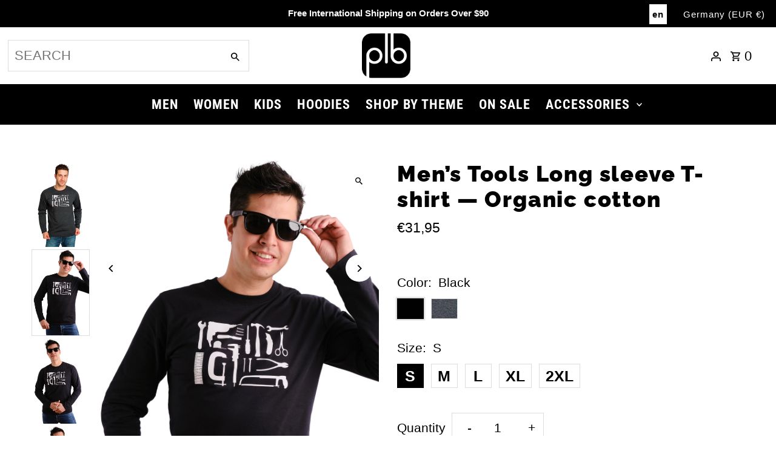

--- FILE ---
content_type: text/html; charset=utf-8
request_url: https://plb-store.com/en-de/cart/?view=ajax
body_size: 2
content:

<template data-options>
  {
    "item_count": 0
  }
</template>
<template data-html="content">
  <p class="ajax-cart__empty-cart a-center js-cart-empty ">Your cart is currently empty.</p>
  <form class="ajax-cart__cart-form grid__wrapper edge js-cart-form hide"
    action="/en-de/cart"
    method="post">
  <div class="ajax-cart__cart-items span-12 auto">
    
  </div>
  <div class="ajax-cart__info-wrapper a-left hide js-cart-info">
    <ul class="ajax-cart__accordion js-cart-accordion">
      
      
    </ul>
      
        <div class="ajax-cart__free-shipping">
          <div class="cart-shipping-countdown a-center js-cart-shipping-countdown">
  <span>
    
<p class="mb1">You are only €90,00 away from Free Shipping!</p>
    
    <small></small>
  </span>
</div>

        </div>
      
  </div>
  <div class="ajax-cart__summary-wrapper hide js-cart-summary">
    <div class="ajax-cart__final-details">
      <div class="subtotal">
        <p class="title a-left mb0">Subtotal</p>
        <p class="subtotal-price a-right mb0"><span class="cart-original-total cart-price block js-cart-subtotal">€0,00</span></p>
      </div><div class="discounts">
</div>
      <hr />
      <div class="total">
        <p class="title a-left">Total</p>
        <p class="total-price a-right"><span class="cart-original-total cart-price block">€0,00</span>
        <span class="cart-total"></span></p>
      </div>
    </div>
    <div class="ajax-cart__buttons">
      
      <input style="width: 100%; font-size: x-large; font-weight: bold;" class="ajax-cart__button-submit" type="submit" name="checkout" id="checkout" value="Check Out" />
      
    </div>
  </div>
</form>

</template>
